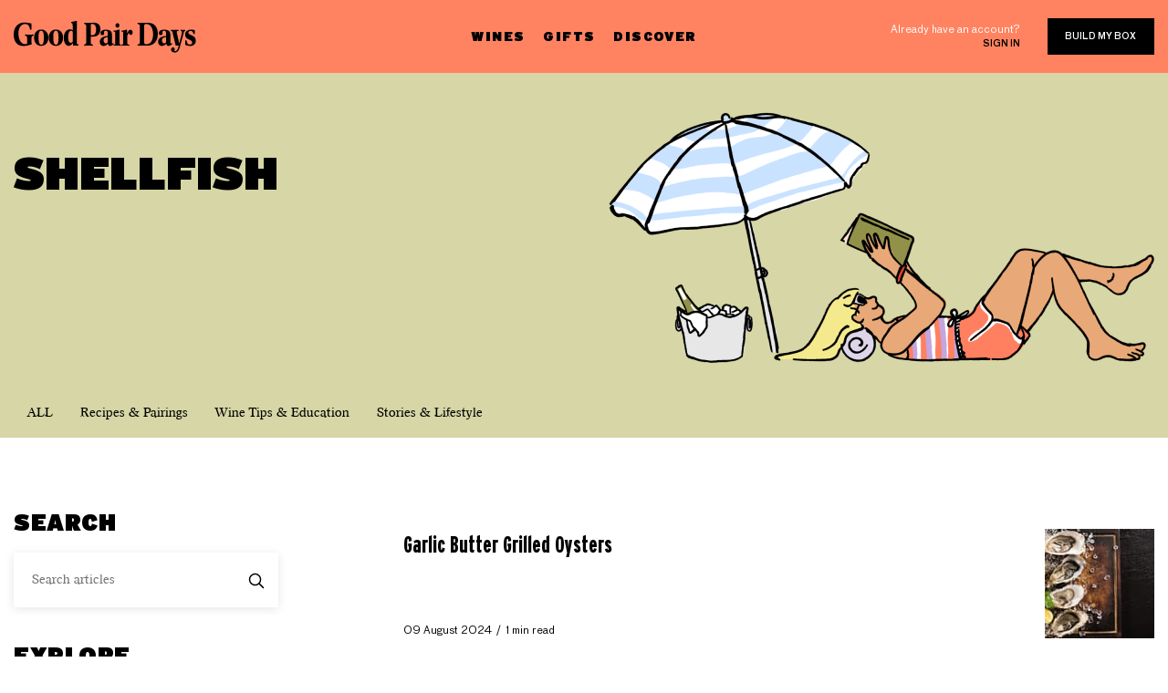

--- FILE ---
content_type: text/html; charset=utf-8
request_url: https://blog.goodpairdays.com/tag/shellfish/page/2/
body_size: 7177
content:
<!DOCTYPE html>
<html lang="en">
<head>

    <meta charset="utf-8" />
<meta http-equiv="X-UA-Compatible" content="IE=edge" />

<title>shellfish - The Last Glass (Page 2)</title>

<meta name="HandheldFriendly" content="True" />
<meta name="viewport" content="width=device-width, initial-scale=1.0" />

<!-- Brand icon -->
<link rel="apple-touch-icon" sizes="57x57" href="https://blog.goodpairdays.com/assets/img/favicon/apple-icon-57x57.png?v=ba6cd33586">
<link rel="apple-touch-icon" sizes="60x60" href="https://blog.goodpairdays.com/assets/img/favicon/apple-icon-60x60.png?v=ba6cd33586">
<link rel="apple-touch-icon" sizes="72x72" href="https://blog.goodpairdays.com/assets/img/favicon/apple-icon-72x72.png?v=ba6cd33586">
<link rel="apple-touch-icon" sizes="76x76" href="https://blog.goodpairdays.com/assets/img/favicon/apple-icon-76x76.png?v=ba6cd33586">
<link rel="apple-touch-icon" sizes="114x114" href="https://blog.goodpairdays.com/assets/img/favicon/apple-icon-114x114.png?v=ba6cd33586">
<link rel="apple-touch-icon" sizes="120x120" href="https://blog.goodpairdays.com/assets/img/favicon/apple-icon-120x120.png?v=ba6cd33586">
<link rel="apple-touch-icon" sizes="144x144" href="https://blog.goodpairdays.com/assets/img/favicon/apple-icon-144x144.png?v=ba6cd33586">
<link rel="apple-touch-icon" sizes="152x152" href="https://blog.goodpairdays.com/assets/img/favicon/apple-icon-152x152.png?v=ba6cd33586">
<link rel="apple-touch-icon" sizes="180x180" href="https://blog.goodpairdays.com/assets/img/favicon/apple-icon-180x180.png?v=ba6cd33586">
<link rel="icon" type="image/png" sizes="192x192" href="https://blog.goodpairdays.com/assets/img/favicon/android-icon-192x192.png?v=ba6cd33586">
<link rel="icon" type="image/png" sizes="32x32" href="https://blog.goodpairdays.com/assets/img/favicon/favicon-32x32.png?v=ba6cd33586">
<link rel="icon" type="image/png" sizes="96x96" href="https://blog.goodpairdays.com/assets/img/favicon/favicon-96x96.png?v=ba6cd33586">
<link rel="icon" type="image/png" sizes="16x16" href="https://blog.goodpairdays.com/assets/img/favicon/favicon-16x16.png?v=ba6cd33586">
<link rel="manifest" href="https://blog.goodpairdays.com/assets/img/favicon/manifest.json?v=ba6cd33586">
<meta name="msapplication-TileColor" content="#FF8361">
<meta name="msapplication-TileImage" content="https://blog.goodpairdays.com/assets/img/favicon/ms-icon-144x144.png?v=ba6cd33586">
<meta name="theme-color" content="#FF8361">

<link rel="stylesheet" href="https://stackpath.bootstrapcdn.com/bootstrap/4.3.1/css/bootstrap.min.css" integrity="sha384-ggOyR0iXCbMQv3Xipma34MD+dH/1fQ784/j6cY/iJTQUOhcWr7x9JvoRxT2MZw1T" crossorigin="anonymous">
<link rel="stylesheet" href="https://cdnjs.cloudflare.com/ajax/libs/Swiper/4.5.0/css/swiper.min.css">
<link rel="stylesheet" type="text/css" href="https://blog.goodpairdays.com/assets/css/style.css?v=ba6cd33586" />
    <link rel="icon" href="https://blog.goodpairdays.com/content/images/size/w256h256/2019/05/favicon_1.png" type="image/png">
    <link rel="canonical" href="https://blog.goodpairdays.com/tag/shellfish/page/2/">
    <meta name="referrer" content="no-referrer-when-downgrade">
    <link rel="prev" href="https://blog.goodpairdays.com/tag/shellfish/">
    <link rel="next" href="https://blog.goodpairdays.com/tag/shellfish/page/3/">
    <meta name="generator" content="Ghost 6.16">
    <link rel="alternate" type="application/rss+xml" title="The Last Glass" href="https://blog.goodpairdays.com/rss/">
    <script defer src="https://cdn.jsdelivr.net/ghost/portal@~2.58/umd/portal.min.js" data-i18n="true" data-ghost="https://blog.goodpairdays.com/" data-key="f2020dcbd523f8d973beca8ec7" data-api="https://the-last-glass.ghost.io/ghost/api/content/" data-locale="en" crossorigin="anonymous"></script><style id="gh-members-styles">.gh-post-upgrade-cta-content,
.gh-post-upgrade-cta {
    display: flex;
    flex-direction: column;
    align-items: center;
    font-family: -apple-system, BlinkMacSystemFont, 'Segoe UI', Roboto, Oxygen, Ubuntu, Cantarell, 'Open Sans', 'Helvetica Neue', sans-serif;
    text-align: center;
    width: 100%;
    color: #ffffff;
    font-size: 16px;
}

.gh-post-upgrade-cta-content {
    border-radius: 8px;
    padding: 40px 4vw;
}

.gh-post-upgrade-cta h2 {
    color: #ffffff;
    font-size: 28px;
    letter-spacing: -0.2px;
    margin: 0;
    padding: 0;
}

.gh-post-upgrade-cta p {
    margin: 20px 0 0;
    padding: 0;
}

.gh-post-upgrade-cta small {
    font-size: 16px;
    letter-spacing: -0.2px;
}

.gh-post-upgrade-cta a {
    color: #ffffff;
    cursor: pointer;
    font-weight: 500;
    box-shadow: none;
    text-decoration: underline;
}

.gh-post-upgrade-cta a:hover {
    color: #ffffff;
    opacity: 0.8;
    box-shadow: none;
    text-decoration: underline;
}

.gh-post-upgrade-cta a.gh-btn {
    display: block;
    background: #ffffff;
    text-decoration: none;
    margin: 28px 0 0;
    padding: 8px 18px;
    border-radius: 4px;
    font-size: 16px;
    font-weight: 600;
}

.gh-post-upgrade-cta a.gh-btn:hover {
    opacity: 0.92;
}</style>
    <script defer src="https://cdn.jsdelivr.net/ghost/sodo-search@~1.8/umd/sodo-search.min.js" data-key="f2020dcbd523f8d973beca8ec7" data-styles="https://cdn.jsdelivr.net/ghost/sodo-search@~1.8/umd/main.css" data-sodo-search="https://the-last-glass.ghost.io/" data-locale="en" crossorigin="anonymous"></script>
    
    <link href="https://blog.goodpairdays.com/webmentions/receive/" rel="webmention">
    <script defer src="/public/cards.min.js?v=ba6cd33586"></script>
    <link rel="stylesheet" type="text/css" href="/public/cards.min.css?v=ba6cd33586">
    <script defer src="/public/member-attribution.min.js?v=ba6cd33586"></script>
    <script defer src="/public/ghost-stats.min.js?v=ba6cd33586" data-stringify-payload="false" data-datasource="analytics_events" data-storage="localStorage" data-host="https://blog.goodpairdays.com/.ghost/analytics/api/v1/page_hit"  tb_site_uuid="7b09176b-deeb-473e-b180-1ddc1dfe68ed" tb_post_uuid="undefined" tb_post_type="null" tb_member_uuid="undefined" tb_member_status="undefined"></script><style>:root {--ghost-accent-color: #15171A;}</style>
    
<!-- Tracking - Segment -->
<script>
  !function(){var analytics=window.analytics=window.analytics||[];if(!analytics.initialize)if(analytics.invoked)window.console&&console.error&&console.error("Segment snippet included twice.");else{analytics.invoked=!0;analytics.methods=["trackSubmit","trackClick","trackLink","trackForm","pageview","identify","reset","group","track","ready","alias","debug","page","once","off","on"];analytics.factory=function(t){return function(){var e=Array.prototype.slice.call(arguments);e.unshift(t);analytics.push(e);return analytics}};for(var t=0;t<analytics.methods.length;t++){var e=analytics.methods[t];analytics[e]=analytics.factory(e)}analytics.load=function(t,e){var n=document.createElement("script");n.type="text/javascript";n.async=!0;n.src=("https:"===document.location.protocol?"https://":"http://")+"cdn.segment.com/analytics.js/v1/"+t+"/analytics.min.js";var o=document.getElementsByTagName("script")[0];o.parentNode.insertBefore(n,o);analytics._loadOptions=e};analytics.SNIPPET_VERSION="4.1.0";
  analytics.load("SgIQJEuiurOd0tD827mZ0CF0Jcj7HNtE");
  analytics.page();
  }}();
</script>
<script type="text/javascript">
analytics.track('viewed_content', {
    currency: 'AUD',
    value: 0.1,
    content_category: 'blog',
    content_name: document.title,
});
</script>

<!-- Google tag (gtag.js) -->
<script async src="https://www.googletagmanager.com/gtag/js?id=G-XE9TPQGFPG"></script>
<script>
  window.dataLayer = window.dataLayer || [];
  function gtag(){dataLayer.push(arguments);}
  gtag('js', new Date());

  gtag('config', 'G-XE9TPQGFPG');
</script>

</head>
<body class="tag-template tag-shellfish paged nav-closed">

    <div class="main-container">
    
        <header>
    <div class="container">
        <div class="row">
            <div class="col-md-4 col-8">
                <a href="#" class="mobile-trigger"><img src="https://blog.goodpairdays.com/assets/img/icon-hamburger.svg?v=ba6cd33586"/> </a>
                <a href="https://www.goodpairdays.com/" class="logo" title="The Last Glass">
                        <img src="https://blog.goodpairdays.com/content/images/2019/05/logo.svg" alt="The Last Glass" /> 
                </a>
            </div>
            <div class="col-md-4 d-none d-md-block">
                <nav>
                    <ul>
                        <li><a href="https://www.goodpairdays.com/wines/">Wines</a></li>
                        <li><a href="https://www.goodpairdays.com/gifts/">Gifts</a></li>
                        <li>
                            <a href="https://www.goodpairdays.com/about/">Discover</a>
                            <ul>
                                <li>
                                    <div class="sub-header-padding">
                                        <a href="https://www.goodpairdays.com/about/">About</a>
                                    </div>
                                </li>
                                <li><a href="https://blog.goodpairdays.com">Blog</a></li>
                                <li><a href="https://www.goodpairdays.com/reviews/">Review</a></li>
                            </ul>
                        </li>
                    </ul>
                </nav>
            </div>
            <div class="col-md-4 col-4 d-flex justify-content-end align-items-center">
                <div class="account">
                    <p>Already have an account?</p>
                    <a href="https://www.goodpairdays.com/login/" class="sign-in">Sign in</a>
                </div>
                <a href="https://www.goodpairdays.com/quiz/" class="btn">Build my box</a>
            </div>
        </div>
    </div>
    <div class="mobile-menu">
        <a href="https://www.goodpairdays.com/" class="logo" title="The Last Glass">
                <img src="https://blog.goodpairdays.com/content/images/2019/05/logo.svg" alt="The Last Glass" /> 
        </a>
        <div class="append">
            <nav>
                <ul>
                    <li><a href="https://www.goodpairdays.com/wines/">Wines</a></li>
                    <li><a href="https://www.goodpairdays.com/gifts/">Gifts</a></li>
                    <li><a href="https://www.goodpairdays.com/about/">Discover</a></li>
                </ul>
            </nav>
            <div class="account">
                <p>Already have an account?</p>
                <a href="https://www.goodpairdays.com/login/" class="sign-in">Sign in</a>
            </div>
        </div>
        <a href="https://www.goodpairdays.com/quiz/" class="btn">Build my box</a>
        <div class="connect">
    <h5>Say hello</h5>
    <a href="mailto:hello@goodpairdays.com" class="email-address">hello@goodpairdays.com</a>
    <ul class="social-media">
        <li><a href="https://www.youtube.com/c/GoodPairDays" target="_blank" rel="noopener noreferrer"><img src="https://blog.goodpairdays.com/assets/img/youtube.svg?v=ba6cd33586"></a></li>
        <li><a href="https://www.facebook.com/goodpairdays" target="_blank" rel="noopener noreferrer"><img src="https://blog.goodpairdays.com/assets/img/facebook.svg?v=ba6cd33586"></a></li>
        <li><a href="https://www.instagram.com/goodpairdays/" target="_blank" rel="noopener noreferrer"><img src="https://blog.goodpairdays.com/assets/img/instagram.svg?v=ba6cd33586"></a></li>
    </ul>
</div>    </div>
    <div class="backdrop"></div>
</header>
        
<section class="intro">
    <div class="container">
        <div class="row">
            <div class="col-md-5">
                <div class="inner">
                    <h1>shellfish</h1>
                    <p></p>
                </div>
            </div>
            <div class="img-holder">
                <img src="https://blog.goodpairdays.com/assets/img/intro.png?v=ba6cd33586" srcset="https://blog.goodpairdays.com/assets/img/intro-2x.png?v=ba6cd33586 2x">
            </div>
        </div>
    </div>
    <div class="nav-holder">
        <div class="container">
            <div class="row mt-auto">
                <div class="col-md-12">
                    <nav class="nav">
    <ul>
            <li class="nav-all"><a href="https://blog.goodpairdays.com/" title="ALL">ALL</a></li>
            <li class="nav-recipes-pairings"><a href="https://blog.goodpairdays.com/tag/recipes-pairings/" title="Recipes &amp; Pairings">Recipes &amp; Pairings</a></li>
            <li class="nav-wine-tips-education"><a href="https://blog.goodpairdays.com/tag/wine-tips-education/" title="Wine Tips &amp; Education">Wine Tips &amp; Education</a></li>
            <li class="nav-stories-lifestyle"><a href="https://blog.goodpairdays.com/tag/stories-lifestyle/" title="Stories &amp; Lifestyle">Stories &amp; Lifestyle</a></li>
    </ul>
</nav>
                </div>
            </div>
        </div>
    </div>
</section>


<section class="post-list mt-80">
    <div class="container">
        <div class="row">
            <div class="col-xl-3 col-md-4">
                <div class="sidebar">
        <div class="widget widget-search">
    <h2 class="section-title">Search <span class="count-results"></span></h2>
    <form class="search">
        <input type="text" id="search-input" placeholder="Search articles">
        <input type="submit" id="search-button" value="Submit">
    </form>
</div>        <div class="widget widget-tags">
    <h2 class="section-title">Explore</h2>
    <ul>
                <li><a href="/tag/recipes-pairings/" class="btn btn-line">Recipes &amp; Pairings</a></li>
                <li><a href="/tag/simple/" class="btn btn-line">simple</a></li>
                <li><a href="/tag/vegetarian/" class="btn btn-line">vegetarian</a></li>
                <li><a href="/tag/complex/" class="btn btn-line">complex</a></li>
                <li><a href="/tag/gluten-free/" class="btn btn-line">gluten-free</a></li>
                <li><a href="/tag/fish/" class="btn btn-line">Fish</a></li>
                <li><a href="/tag/pork/" class="btn btn-line">pork</a></li>
                <li><a href="/tag/chicken/" class="btn btn-line">Chicken</a></li>
                <li><a href="/tag/salad/" class="btn btn-line">salad</a></li>
                <li><a href="/tag/seafood/" class="btn btn-line">Seafood</a></li>
                <li><a href="/tag/italian/" class="btn btn-line">Italian</a></li>
                <li><a href="/tag/pasta-2/" class="btn btn-line">pasta</a></li>
                <li><a href="/tag/vegan-2/" class="btn btn-line">vegan</a></li>
                <li><a href="/tag/beef/" class="btn btn-line">beef</a></li>
                <li><a href="/tag/lamb/" class="btn btn-line">lamb</a></li>
                <li><a href="/tag/cheese/" class="btn btn-line">Cheese</a></li>
                <li><a href="/tag/soup/" class="btn btn-line">soup</a></li>
                <li><a href="/tag/asian/" class="btn btn-line">asian</a></li>
                <li><a href="/tag/winemakers/" class="btn btn-line">Winemakers</a></li>
                <li><a href="/tag/easy/" class="btn btn-line">easy</a></li>
                <li><a href="/tag/stew/" class="btn btn-line">stew</a></li>
                <li><a href="/tag/curry/" class="btn btn-line">curry</a></li>
                <li><a href="/tag/wine-tips-education/" class="btn btn-line">Wine Tips &amp; Education</a></li>
                <li><a href="/tag/spanish/" class="btn btn-line">spanish</a></li>
                <li><a href="/tag/french/" class="btn btn-line">french</a></li>
                <li><a href="/tag/rice/" class="btn btn-line">rice</a></li>
                <li><a href="/tag/thai/" class="btn btn-line">thai</a></li>
                <li><a href="/tag/indian/" class="btn btn-line">indian</a></li>
                <li><a href="/tag/chinese/" class="btn btn-line">chinese</a></li>
                <li><a href="/tag/mexican/" class="btn btn-line">mexican</a></li>
                <li><a href="/tag/moroccan/" class="btn btn-line">moroccan</a></li>
                <li><a href="/tag/duck/" class="btn btn-line">duck</a></li>
                <li><a href="/tag/barbecue/" class="btn btn-line">barbecue</a></li>
                <li><a href="/tag/starter/" class="btn btn-line">starter</a></li>
                <li><a href="/tag/mushroom/" class="btn btn-line">mushroom</a></li>
                <li><a href="/tag/classic/" class="btn btn-line">classic</a></li>
                <li><a href="/tag/beans/" class="btn btn-line">beans</a></li>
                <li><a href="/tag/dessert/" class="btn btn-line">dessert</a></li>
                <li><a href="/tag/japanese/" class="btn btn-line">japanese</a></li>
                <li><a href="/tag/shellfish/" class="btn btn-line">shellfish</a></li>
                <li><a href="/tag/lunch/" class="btn btn-line">lunch</a></li>
                <li><a href="/tag/side/" class="btn btn-line">side</a></li>
                <li><a href="/tag/mediterranean/" class="btn btn-line">mediterranean</a></li>
                <li><a href="/tag/nuts/" class="btn btn-line">nuts</a></li>
                <li><a href="/tag/american/" class="btn btn-line">american</a></li>
                <li><a href="/tag/sandwich/" class="btn btn-line">sandwich</a></li>
                <li><a href="/tag/casserole/" class="btn btn-line">casserole</a></li>
                <li><a href="/tag/salmon/" class="btn btn-line">salmon</a></li>
                <li><a href="/tag/quick/" class="btn btn-line">quick</a></li>
                <li><a href="/tag/pastry/" class="btn btn-line">pastry</a></li>
                <li><a href="/tag/family/" class="btn btn-line">family</a></li>
                <li><a href="/tag/burger/" class="btn btn-line">burger</a></li>
                <li><a href="/tag/noodles/" class="btn btn-line">noodles</a></li>
                <li><a href="/tag/mushrooms/" class="btn btn-line">mushrooms</a></li>
                <li><a href="/tag/steak/" class="btn btn-line">steak</a></li>
                <li><a href="/tag/greek/" class="btn btn-line">greek</a></li>
                <li><a href="/tag/stories-lifestyle/" class="btn btn-line">Stories &amp; Lifestyle</a></li>
                <li><a href="/tag/turkey/" class="btn btn-line">turkey</a></li>
                <li><a href="/tag/eggplant/" class="btn btn-line">eggplant</a></li>
                <li><a href="/tag/meat/" class="btn btn-line">meat</a></li>
                <li><a href="/tag/lentils/" class="btn btn-line">lentils</a></li>
                <li><a href="/tag/fried/" class="btn btn-line">Fried</a></li>
                <li><a href="/tag/game/" class="btn btn-line">game</a></li>
                <li><a href="/tag/spicy/" class="btn btn-line">spicy</a></li>
                <li><a href="/tag/canape/" class="btn btn-line">canape</a></li>
                <li><a href="/tag/prawns/" class="btn btn-line">prawns</a></li>
                <li><a href="/tag/snack/" class="btn btn-line">snack</a></li>
                <li><a href="/tag/fruit/" class="btn btn-line">fruit</a></li>
                <li><a href="/tag/traybake/" class="btn btn-line">traybake</a></li>
                <li><a href="/tag/sausages/" class="btn btn-line">sausages</a></li>
                <li><a href="/tag/roast/" class="btn btn-line">roast</a></li>
                <li><a href="/tag/potato/" class="btn btn-line">potato</a></li>
                <li><a href="/tag/christmas/" class="btn btn-line">christmas</a></li>
                <li><a href="/tag/dip/" class="btn btn-line">dip</a></li>
                <li><a href="/tag/couscous/" class="btn btn-line">couscous</a></li>
                <li><a href="/tag/brunch/" class="btn btn-line">brunch</a></li>
                <li><a href="/tag/picnic/" class="btn btn-line">picnic</a></li>
                <li><a href="/tag/pie/" class="btn btn-line">Pie</a></li>
                <li><a href="/tag/tofu/" class="btn btn-line">tofu</a></li>
                <li><a href="/tag/vegetables/" class="btn btn-line">vegetables</a></li>
                <li><a href="/tag/caribbean/" class="btn btn-line">caribbean</a></li>
                <li><a href="/tag/portuguese/" class="btn btn-line">portuguese</a></li>
                <li><a href="/tag/crab/" class="btn btn-line">crab</a></li>
                <li><a href="/tag/cauliflower/" class="btn btn-line">cauliflower</a></li>
                <li><a href="/tag/burgers/" class="btn btn-line">Burgers</a></li>
                <li><a href="/tag/slow/" class="btn btn-line">slow</a></li>
                <li><a href="/tag/sharing/" class="btn btn-line">sharing</a></li>
                <li><a href="/tag/chocolate/" class="btn btn-line">Chocolate</a></li>
                <li><a href="/tag/eggs/" class="btn btn-line">eggs</a></li>
                <li><a href="/tag/bacon/" class="btn btn-line">bacon</a></li>
                <li><a href="/tag/squid/" class="btn btn-line">squid</a></li>
                <li><a href="/tag/sides/" class="btn btn-line">sides</a></li>
                <li><a href="/tag/vietnamese/" class="btn btn-line">vietnamese</a></li>
                <li><a href="/tag/tapas/" class="btn btn-line">tapas</a></li>
                <li><a href="/tag/venison/" class="btn btn-line">venison</a></li>
                <li><a href="/tag/tomatoes/" class="btn btn-line">tomatoes</a></li>
                <li><a href="/tag/healthy/" class="btn btn-line">healthy</a></li>
                <li><a href="/tag/tuna/" class="btn btn-line">tuna</a></li>
                <li><a href="/tag/ribs/" class="btn btn-line">ribs</a></li>
    </ul>
    <a href="#" class="view-all-tags" data-toggle="modal" data-target="#tags-modal">View all tags</a>
</div></div>

<div class="modal fade" id="tags-modal" tabindex="-1" role="dialog" aria-hidden="true">
    <div class="modal-dialog" role="document">
        <div class="modal-content">
            <div class="modal-header">
                <h5 class="modal-title" id="exampleModalLabel">Explore</h5>
                <a href="#" class="close" data-dismiss="modal" aria-label="Close"></a>
            </div>
            <div class="modal-body">
                <form class="search">
                    <input type="text" id="search-tags-input" placeholder="Search tags">
                    <input type="submit" id="search-tags-button" value="Submit">
                </form>
                <ul id="search-tags-results">
                            <li><a href="/tag/recipes-pairings/" class="btn btn-line">Recipes &amp; Pairings</a></li>
                            <li><a href="/tag/simple/" class="btn btn-line">simple</a></li>
                            <li><a href="/tag/vegetarian/" class="btn btn-line">vegetarian</a></li>
                            <li><a href="/tag/complex/" class="btn btn-line">complex</a></li>
                            <li><a href="/tag/gluten-free/" class="btn btn-line">gluten-free</a></li>
                            <li><a href="/tag/fish/" class="btn btn-line">Fish</a></li>
                            <li><a href="/tag/pork/" class="btn btn-line">pork</a></li>
                            <li><a href="/tag/chicken/" class="btn btn-line">Chicken</a></li>
                            <li><a href="/tag/salad/" class="btn btn-line">salad</a></li>
                            <li><a href="/tag/seafood/" class="btn btn-line">Seafood</a></li>
                            <li><a href="/tag/italian/" class="btn btn-line">Italian</a></li>
                            <li><a href="/tag/pasta-2/" class="btn btn-line">pasta</a></li>
                            <li><a href="/tag/vegan-2/" class="btn btn-line">vegan</a></li>
                            <li><a href="/tag/beef/" class="btn btn-line">beef</a></li>
                            <li><a href="/tag/lamb/" class="btn btn-line">lamb</a></li>
                            <li><a href="/tag/cheese/" class="btn btn-line">Cheese</a></li>
                            <li><a href="/tag/soup/" class="btn btn-line">soup</a></li>
                            <li><a href="/tag/asian/" class="btn btn-line">asian</a></li>
                            <li><a href="/tag/winemakers/" class="btn btn-line">Winemakers</a></li>
                            <li><a href="/tag/easy/" class="btn btn-line">easy</a></li>
                            <li><a href="/tag/stew/" class="btn btn-line">stew</a></li>
                            <li><a href="/tag/curry/" class="btn btn-line">curry</a></li>
                            <li><a href="/tag/wine-tips-education/" class="btn btn-line">Wine Tips &amp; Education</a></li>
                            <li><a href="/tag/spanish/" class="btn btn-line">spanish</a></li>
                            <li><a href="/tag/french/" class="btn btn-line">french</a></li>
                            <li><a href="/tag/rice/" class="btn btn-line">rice</a></li>
                            <li><a href="/tag/thai/" class="btn btn-line">thai</a></li>
                            <li><a href="/tag/indian/" class="btn btn-line">indian</a></li>
                            <li><a href="/tag/chinese/" class="btn btn-line">chinese</a></li>
                            <li><a href="/tag/mexican/" class="btn btn-line">mexican</a></li>
                            <li><a href="/tag/moroccan/" class="btn btn-line">moroccan</a></li>
                            <li><a href="/tag/duck/" class="btn btn-line">duck</a></li>
                            <li><a href="/tag/barbecue/" class="btn btn-line">barbecue</a></li>
                            <li><a href="/tag/starter/" class="btn btn-line">starter</a></li>
                            <li><a href="/tag/mushroom/" class="btn btn-line">mushroom</a></li>
                            <li><a href="/tag/classic/" class="btn btn-line">classic</a></li>
                            <li><a href="/tag/beans/" class="btn btn-line">beans</a></li>
                            <li><a href="/tag/dessert/" class="btn btn-line">dessert</a></li>
                            <li><a href="/tag/japanese/" class="btn btn-line">japanese</a></li>
                            <li><a href="/tag/shellfish/" class="btn btn-line">shellfish</a></li>
                            <li><a href="/tag/lunch/" class="btn btn-line">lunch</a></li>
                            <li><a href="/tag/side/" class="btn btn-line">side</a></li>
                            <li><a href="/tag/mediterranean/" class="btn btn-line">mediterranean</a></li>
                            <li><a href="/tag/nuts/" class="btn btn-line">nuts</a></li>
                            <li><a href="/tag/american/" class="btn btn-line">american</a></li>
                            <li><a href="/tag/sandwich/" class="btn btn-line">sandwich</a></li>
                            <li><a href="/tag/casserole/" class="btn btn-line">casserole</a></li>
                            <li><a href="/tag/salmon/" class="btn btn-line">salmon</a></li>
                            <li><a href="/tag/quick/" class="btn btn-line">quick</a></li>
                            <li><a href="/tag/pastry/" class="btn btn-line">pastry</a></li>
                            <li><a href="/tag/family/" class="btn btn-line">family</a></li>
                            <li><a href="/tag/burger/" class="btn btn-line">burger</a></li>
                            <li><a href="/tag/noodles/" class="btn btn-line">noodles</a></li>
                            <li><a href="/tag/mushrooms/" class="btn btn-line">mushrooms</a></li>
                            <li><a href="/tag/steak/" class="btn btn-line">steak</a></li>
                            <li><a href="/tag/greek/" class="btn btn-line">greek</a></li>
                            <li><a href="/tag/stories-lifestyle/" class="btn btn-line">Stories &amp; Lifestyle</a></li>
                            <li><a href="/tag/turkey/" class="btn btn-line">turkey</a></li>
                            <li><a href="/tag/eggplant/" class="btn btn-line">eggplant</a></li>
                            <li><a href="/tag/meat/" class="btn btn-line">meat</a></li>
                            <li><a href="/tag/lentils/" class="btn btn-line">lentils</a></li>
                            <li><a href="/tag/fried/" class="btn btn-line">Fried</a></li>
                            <li><a href="/tag/game/" class="btn btn-line">game</a></li>
                            <li><a href="/tag/spicy/" class="btn btn-line">spicy</a></li>
                            <li><a href="/tag/canape/" class="btn btn-line">canape</a></li>
                            <li><a href="/tag/prawns/" class="btn btn-line">prawns</a></li>
                            <li><a href="/tag/snack/" class="btn btn-line">snack</a></li>
                            <li><a href="/tag/fruit/" class="btn btn-line">fruit</a></li>
                            <li><a href="/tag/traybake/" class="btn btn-line">traybake</a></li>
                            <li><a href="/tag/sausages/" class="btn btn-line">sausages</a></li>
                            <li><a href="/tag/roast/" class="btn btn-line">roast</a></li>
                            <li><a href="/tag/potato/" class="btn btn-line">potato</a></li>
                            <li><a href="/tag/christmas/" class="btn btn-line">christmas</a></li>
                            <li><a href="/tag/dip/" class="btn btn-line">dip</a></li>
                            <li><a href="/tag/couscous/" class="btn btn-line">couscous</a></li>
                            <li><a href="/tag/brunch/" class="btn btn-line">brunch</a></li>
                            <li><a href="/tag/picnic/" class="btn btn-line">picnic</a></li>
                            <li><a href="/tag/pie/" class="btn btn-line">Pie</a></li>
                            <li><a href="/tag/tofu/" class="btn btn-line">tofu</a></li>
                            <li><a href="/tag/vegetables/" class="btn btn-line">vegetables</a></li>
                            <li><a href="/tag/caribbean/" class="btn btn-line">caribbean</a></li>
                            <li><a href="/tag/portuguese/" class="btn btn-line">portuguese</a></li>
                            <li><a href="/tag/crab/" class="btn btn-line">crab</a></li>
                            <li><a href="/tag/cauliflower/" class="btn btn-line">cauliflower</a></li>
                            <li><a href="/tag/burgers/" class="btn btn-line">Burgers</a></li>
                            <li><a href="/tag/slow/" class="btn btn-line">slow</a></li>
                            <li><a href="/tag/sharing/" class="btn btn-line">sharing</a></li>
                            <li><a href="/tag/chocolate/" class="btn btn-line">Chocolate</a></li>
                            <li><a href="/tag/eggs/" class="btn btn-line">eggs</a></li>
                            <li><a href="/tag/bacon/" class="btn btn-line">bacon</a></li>
                            <li><a href="/tag/squid/" class="btn btn-line">squid</a></li>
                            <li><a href="/tag/sides/" class="btn btn-line">sides</a></li>
                            <li><a href="/tag/vietnamese/" class="btn btn-line">vietnamese</a></li>
                            <li><a href="/tag/tapas/" class="btn btn-line">tapas</a></li>
                            <li><a href="/tag/venison/" class="btn btn-line">venison</a></li>
                            <li><a href="/tag/tomatoes/" class="btn btn-line">tomatoes</a></li>
                            <li><a href="/tag/healthy/" class="btn btn-line">healthy</a></li>
                            <li><a href="/tag/tuna/" class="btn btn-line">tuna</a></li>
                            <li><a href="/tag/ribs/" class="btn btn-line">ribs</a></li>
                </ul>
            </div>
        </div>
    </div>
</div>            </div>
            <div class="col-md-8 ml-auto">
                    <article class="post tag-hash-recipe tag-recipes-pairings tag-simple tag-shellfish tag-seafood" data-id=66b5768c7897f90001534de1>
    <div class="inner">
        <h3><a href="/garlic-butter-grilled-oysters/" title="Garlic Butter Grilled Oysters">Garlic Butter Grilled Oysters</a></h3>
        <div class="post-meta">
            <time datetime="2024-08-09">09 August 2024</time>
            <span class="reading-time">1 min read</span>
        </div>
    </div>
        <div class="img-holder">
            <a class="post-card-image-link" href="/garlic-butter-grilled-oysters/">
                <img class="post-card-image" src="/content/images/size/w120h120/2024/08/Depositphotos_98432108_XL.jpg" alt="Garlic Butter Grilled Oysters" />
            </a>
        </div>
</article>                    <article class="post tag-hash-recipe tag-recipes-pairings tag-complex tag-seafood tag-shellfish" data-id=66a720edd661190001c2fe0a>
    <div class="inner">
        <h3><a href="/scallops-with-leeks-and-spicy-butter/" title="Scallops with Leeks and Spicy Butter">Scallops with Leeks and Spicy Butter</a></h3>
        <div class="post-meta">
            <time datetime="2024-08-01">01 August 2024</time>
            <span class="reading-time">1 min read</span>
        </div>
    </div>
        <div class="img-holder">
            <a class="post-card-image-link" href="/scallops-with-leeks-and-spicy-butter/">
                <img class="post-card-image" src="/content/images/size/w120h120/2024/08/Depositphotos_471894842_XL.jpg" alt="Scallops with Leeks and Spicy Butter" />
            </a>
        </div>
</article>                    <article class="post tag-hash-recipe tag-recipes-pairings tag-simple tag-seafood tag-shellfish" data-id=66776d3efddf390001d82be5>
    <div class="inner">
        <h3><a href="/scallop-and-prawn-kebabs/" title="Scallop and Prawn Kebabs">Scallop and Prawn Kebabs</a></h3>
        <div class="post-meta">
            <time datetime="2024-06-23">23 June 2024</time>
            <span class="reading-time">1 min read</span>
        </div>
    </div>
        <div class="img-holder">
            <a class="post-card-image-link" href="/scallop-and-prawn-kebabs/">
                <img class="post-card-image" src="/content/images/size/w120h120/2024/06/Depositphotos_109174688_XL.jpg" alt="Scallop and Prawn Kebabs" />
            </a>
        </div>
</article>                    <article class="post tag-hash-recipe tag-recipes-pairings tag-simple tag-seafood tag-shellfish" data-id=666a5b630a559d00014f88e7>
    <div class="inner">
        <h3><a href="/sake-and-coriander-mussels/" title="Sake and Coriander Mussels">Sake and Coriander Mussels</a></h3>
        <div class="post-meta">
            <time datetime="2024-06-13">13 June 2024</time>
            <span class="reading-time">1 min read</span>
        </div>
    </div>
        <div class="img-holder">
            <a class="post-card-image-link" href="/sake-and-coriander-mussels/">
                <img class="post-card-image" src="/content/images/size/w120h120/2024/06/Depositphotos_52278745_xl-2015.jpg" alt="Sake and Coriander Mussels" />
            </a>
        </div>
</article>                    <article class="post tag-hash-recipe tag-recipes-pairings tag-simple tag-seafood tag-shellfish" data-id=6662a23b065f8a00013f3ccc>
    <div class="inner">
        <h3><a href="/scallops-with-parmesan-and-lime/" title="Scallops with Parmesan and Lime">Scallops with Parmesan and Lime</a></h3>
        <div class="post-meta">
            <time datetime="2024-06-07">07 June 2024</time>
            <span class="reading-time">1 min read</span>
        </div>
    </div>
        <div class="img-holder">
            <a class="post-card-image-link" href="/scallops-with-parmesan-and-lime/">
                <img class="post-card-image" src="/content/images/size/w120h120/2024/06/Depositphotos_57205087_XL.jpg" alt="Scallops with Parmesan and Lime" />
            </a>
        </div>
</article>                <div class="pagination mt-80">
    <button id="load-posts" class="btn d-none" data-end="No more posts" data-posts_per_page="5"><span>Load more posts</span></button>
    <div class="pagination-links">
        <div class="row">
            <div class="col-4 text-left">
                    <a class="newer-posts" href="/tag/shellfish/"><img src="https://blog.goodpairdays.com/assets/img/arrow-prev.svg?v=ba6cd33586" alt="Previous page"></a>
            </div>
            <div class="col-4 text-center d-flex align-items-center justify-content-center">
                <span class="page-number">2 of 13</span>
            </div>
            <div class="col-4 text-right">
                    <a class="older-posts" href="/tag/shellfish/page/3/"><img src="https://blog.goodpairdays.com/assets/img/arrow-next.svg?v=ba6cd33586" alt="Next page"></a>
            </div>
        </div>
    </div>
</div>

            </div>
        </div>
    </div>
</section>

        <footer class="mt-80">
    <div class="container">
        <div class="row">
            <div class="col-lg-2 col-6">
                <div class="logo">
                    <a href="https://www.goodpairdays.com/" title="The Last Glass">
                        <img src="https://blog.goodpairdays.com/assets/img/footer-logo.svg?v=ba6cd33586" alt="The Last Glass" /> 
                    </a>
                </div>
            </div>
            <div class="col-lg-5 col-6 d-flex flex-column justify-content-center">
                <nav>
                    <ul>
                        <li><a href="https://help.goodpairdays.com/en-US">FAQs</a></li>
                        <li><a href="https://www.goodpairdays.com/contact/">Contact us</a></li>
                        <li><a href="https://www.goodpairdays.com/terms/">Terms &amp; policies</a></li>
                    </ul>
                </nav>
                <div class="description">
                    <p>Good Pair Days supports the responsible service of alcohol. It is against the law to sell or supply alcohol to, or obtain alcohol on behalf of, a person under the age of 18 years.</p>
                </div>
                <div class="copyright">© Good Pair Days. All rights reserved.</div>
            </div>
            <div class="col-lg-2 ml-auto text-left">
                <div class="connect">
    <h5>Say hello</h5>
    <a href="mailto:hello@goodpairdays.com" class="email-address">hello@goodpairdays.com</a>
    <ul class="social-media">
        <li><a href="https://www.youtube.com/c/GoodPairDays" target="_blank" rel="noopener noreferrer"><img src="https://blog.goodpairdays.com/assets/img/youtube.svg?v=ba6cd33586"></a></li>
        <li><a href="https://www.facebook.com/goodpairdays" target="_blank" rel="noopener noreferrer"><img src="https://blog.goodpairdays.com/assets/img/facebook.svg?v=ba6cd33586"></a></li>
        <li><a href="https://www.instagram.com/goodpairdays/" target="_blank" rel="noopener noreferrer"><img src="https://blog.goodpairdays.com/assets/img/instagram.svg?v=ba6cd33586"></a></li>
    </ul>
</div>            </div>
        </div>
    </div>
</footer>
    </div>

    <script type="text/javascript" src="https://unpkg.com/@tryghost/content-api@1.0.0/umd/content-api.min.js"></script>
    <script src="https://cdn.jsdelivr.net/npm/ghost-finder"></script>

    <script>
        var maxPages = parseInt('13');
    </script>

    <!-- 3rd party scripts -->
    <script src="https://code.jquery.com/jquery-3.3.1.min.js" crossorigin="anonymous"></script>
    <script src="https://cdnjs.cloudflare.com/ajax/libs/popper.js/1.14.7/umd/popper.min.js" integrity="sha384-UO2eT0CpHqdSJQ6hJty5KVphtPhzWj9WO1clHTMGa3JDZwrnQq4sF86dIHNDz0W1" crossorigin="anonymous"></script>
    <script src="https://stackpath.bootstrapcdn.com/bootstrap/4.3.1/js/bootstrap.min.js" integrity="sha384-JjSmVgyd0p3pXB1rRibZUAYoIIy6OrQ6VrjIEaFf/nJGzIxFDsf4x0xIM+B07jRM" crossorigin="anonymous"></script>
    <script src="https://cdnjs.cloudflare.com/ajax/libs/sticky-kit/1.1.3/sticky-kit.min.js"></script>
    <script src="https://cdnjs.cloudflare.com/ajax/libs/Swiper/4.5.0/js/swiper.min.js"></script>
    <script type="text/javascript" src="https://blog.goodpairdays.com/assets/js/main.js?v=ba6cd33586"></script>

    <script type="text/javascript">
        $(document).ready(function(){

            // Newsletter subscription form
            $("#mc-embedded-subscribe-form").submit(function (e) {
                e.preventDefault();
                var $email = $("#mce-EMAIL");
                if($email.val() == ''){
                    alert('You email is required!');
                    return false;
                }

                // Sends tracking event to segment.com
                analytics.track('subscribed_to_newsletter', {
                    email: $email.val(),
                    currency: 'AUD',
                    value: 1,
                    content_category: 'blog',
                    content_name: 'Blog Newsletter Subscription',
                });

                // alert and redirect
                alert('Thank you! You are now subscribed to our newsletter.');
                window.location = 'https://www.thewinegallery.com.au';

            });
        });
    </script>
</body>
</html>

--- FILE ---
content_type: image/svg+xml
request_url: https://blog.goodpairdays.com/assets/img/arrow-prev.svg?v=ba6cd33586
body_size: -200
content:
<svg xmlns="http://www.w3.org/2000/svg" width="24" height="17" viewBox="0 0 24 17"><g><g transform="rotate(180 12.5 8.5)"><path fill="none" stroke="#000" stroke-miterlimit="50" stroke-width="2" d="M16 16v0s1.086-7.431 7.5-7.431V8.43C17.086 8.431 16 1 16 1v0"/></g><g transform="rotate(180 12.5 8.5)"><path fill="none" stroke="#000" stroke-miterlimit="50" stroke-width="2" d="M19.75 8.5L1 8.688"/></g></g></svg>

--- FILE ---
content_type: image/svg+xml
request_url: https://blog.goodpairdays.com/assets/img/arrow-next.svg?v=ba6cd33586
body_size: -187
content:
<svg xmlns="http://www.w3.org/2000/svg" width="24" height="17" viewBox="0 0 24 17"><g><g><path fill="none" stroke="#000" stroke-miterlimit="50" stroke-width="2" d="M15 16v0s1.086-7.431 7.5-7.431V8.43C16.086 8.431 15 1 15 1v0"/></g><g><path fill="none" stroke="#000" stroke-miterlimit="50" stroke-width="2" d="M18.75 8.5L0 8.688"/></g></g></svg>